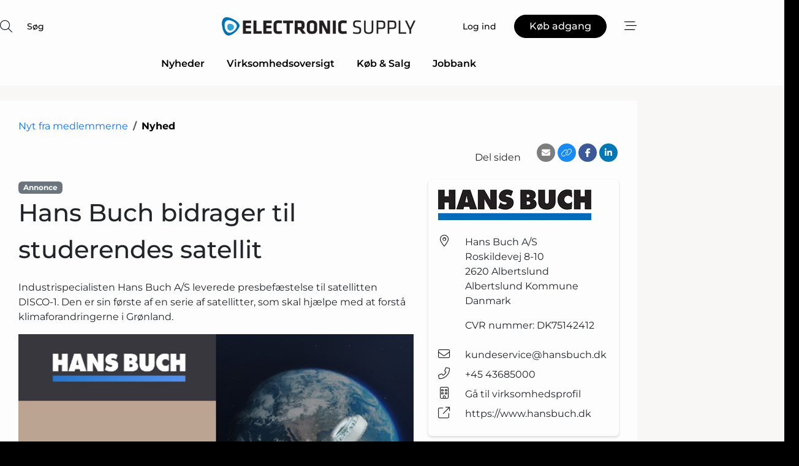

--- FILE ---
content_type: text/html; charset=utf-8
request_url: https://www.google.com/recaptcha/api2/anchor?ar=1&k=6LcSaggTAAAAAKzHW7qtPPlDXwvbQ8IfoSBQ0tQj&co=aHR0cHM6Ly93d3cuZWxlY3Ryb25pYy1zdXBwbHkuZGs6NDQz&hl=da&v=PoyoqOPhxBO7pBk68S4YbpHZ&size=normal&anchor-ms=20000&execute-ms=30000&cb=r1uft334qtmj
body_size: 49510
content:
<!DOCTYPE HTML><html dir="ltr" lang="da"><head><meta http-equiv="Content-Type" content="text/html; charset=UTF-8">
<meta http-equiv="X-UA-Compatible" content="IE=edge">
<title>reCAPTCHA</title>
<style type="text/css">
/* cyrillic-ext */
@font-face {
  font-family: 'Roboto';
  font-style: normal;
  font-weight: 400;
  font-stretch: 100%;
  src: url(//fonts.gstatic.com/s/roboto/v48/KFO7CnqEu92Fr1ME7kSn66aGLdTylUAMa3GUBHMdazTgWw.woff2) format('woff2');
  unicode-range: U+0460-052F, U+1C80-1C8A, U+20B4, U+2DE0-2DFF, U+A640-A69F, U+FE2E-FE2F;
}
/* cyrillic */
@font-face {
  font-family: 'Roboto';
  font-style: normal;
  font-weight: 400;
  font-stretch: 100%;
  src: url(//fonts.gstatic.com/s/roboto/v48/KFO7CnqEu92Fr1ME7kSn66aGLdTylUAMa3iUBHMdazTgWw.woff2) format('woff2');
  unicode-range: U+0301, U+0400-045F, U+0490-0491, U+04B0-04B1, U+2116;
}
/* greek-ext */
@font-face {
  font-family: 'Roboto';
  font-style: normal;
  font-weight: 400;
  font-stretch: 100%;
  src: url(//fonts.gstatic.com/s/roboto/v48/KFO7CnqEu92Fr1ME7kSn66aGLdTylUAMa3CUBHMdazTgWw.woff2) format('woff2');
  unicode-range: U+1F00-1FFF;
}
/* greek */
@font-face {
  font-family: 'Roboto';
  font-style: normal;
  font-weight: 400;
  font-stretch: 100%;
  src: url(//fonts.gstatic.com/s/roboto/v48/KFO7CnqEu92Fr1ME7kSn66aGLdTylUAMa3-UBHMdazTgWw.woff2) format('woff2');
  unicode-range: U+0370-0377, U+037A-037F, U+0384-038A, U+038C, U+038E-03A1, U+03A3-03FF;
}
/* math */
@font-face {
  font-family: 'Roboto';
  font-style: normal;
  font-weight: 400;
  font-stretch: 100%;
  src: url(//fonts.gstatic.com/s/roboto/v48/KFO7CnqEu92Fr1ME7kSn66aGLdTylUAMawCUBHMdazTgWw.woff2) format('woff2');
  unicode-range: U+0302-0303, U+0305, U+0307-0308, U+0310, U+0312, U+0315, U+031A, U+0326-0327, U+032C, U+032F-0330, U+0332-0333, U+0338, U+033A, U+0346, U+034D, U+0391-03A1, U+03A3-03A9, U+03B1-03C9, U+03D1, U+03D5-03D6, U+03F0-03F1, U+03F4-03F5, U+2016-2017, U+2034-2038, U+203C, U+2040, U+2043, U+2047, U+2050, U+2057, U+205F, U+2070-2071, U+2074-208E, U+2090-209C, U+20D0-20DC, U+20E1, U+20E5-20EF, U+2100-2112, U+2114-2115, U+2117-2121, U+2123-214F, U+2190, U+2192, U+2194-21AE, U+21B0-21E5, U+21F1-21F2, U+21F4-2211, U+2213-2214, U+2216-22FF, U+2308-230B, U+2310, U+2319, U+231C-2321, U+2336-237A, U+237C, U+2395, U+239B-23B7, U+23D0, U+23DC-23E1, U+2474-2475, U+25AF, U+25B3, U+25B7, U+25BD, U+25C1, U+25CA, U+25CC, U+25FB, U+266D-266F, U+27C0-27FF, U+2900-2AFF, U+2B0E-2B11, U+2B30-2B4C, U+2BFE, U+3030, U+FF5B, U+FF5D, U+1D400-1D7FF, U+1EE00-1EEFF;
}
/* symbols */
@font-face {
  font-family: 'Roboto';
  font-style: normal;
  font-weight: 400;
  font-stretch: 100%;
  src: url(//fonts.gstatic.com/s/roboto/v48/KFO7CnqEu92Fr1ME7kSn66aGLdTylUAMaxKUBHMdazTgWw.woff2) format('woff2');
  unicode-range: U+0001-000C, U+000E-001F, U+007F-009F, U+20DD-20E0, U+20E2-20E4, U+2150-218F, U+2190, U+2192, U+2194-2199, U+21AF, U+21E6-21F0, U+21F3, U+2218-2219, U+2299, U+22C4-22C6, U+2300-243F, U+2440-244A, U+2460-24FF, U+25A0-27BF, U+2800-28FF, U+2921-2922, U+2981, U+29BF, U+29EB, U+2B00-2BFF, U+4DC0-4DFF, U+FFF9-FFFB, U+10140-1018E, U+10190-1019C, U+101A0, U+101D0-101FD, U+102E0-102FB, U+10E60-10E7E, U+1D2C0-1D2D3, U+1D2E0-1D37F, U+1F000-1F0FF, U+1F100-1F1AD, U+1F1E6-1F1FF, U+1F30D-1F30F, U+1F315, U+1F31C, U+1F31E, U+1F320-1F32C, U+1F336, U+1F378, U+1F37D, U+1F382, U+1F393-1F39F, U+1F3A7-1F3A8, U+1F3AC-1F3AF, U+1F3C2, U+1F3C4-1F3C6, U+1F3CA-1F3CE, U+1F3D4-1F3E0, U+1F3ED, U+1F3F1-1F3F3, U+1F3F5-1F3F7, U+1F408, U+1F415, U+1F41F, U+1F426, U+1F43F, U+1F441-1F442, U+1F444, U+1F446-1F449, U+1F44C-1F44E, U+1F453, U+1F46A, U+1F47D, U+1F4A3, U+1F4B0, U+1F4B3, U+1F4B9, U+1F4BB, U+1F4BF, U+1F4C8-1F4CB, U+1F4D6, U+1F4DA, U+1F4DF, U+1F4E3-1F4E6, U+1F4EA-1F4ED, U+1F4F7, U+1F4F9-1F4FB, U+1F4FD-1F4FE, U+1F503, U+1F507-1F50B, U+1F50D, U+1F512-1F513, U+1F53E-1F54A, U+1F54F-1F5FA, U+1F610, U+1F650-1F67F, U+1F687, U+1F68D, U+1F691, U+1F694, U+1F698, U+1F6AD, U+1F6B2, U+1F6B9-1F6BA, U+1F6BC, U+1F6C6-1F6CF, U+1F6D3-1F6D7, U+1F6E0-1F6EA, U+1F6F0-1F6F3, U+1F6F7-1F6FC, U+1F700-1F7FF, U+1F800-1F80B, U+1F810-1F847, U+1F850-1F859, U+1F860-1F887, U+1F890-1F8AD, U+1F8B0-1F8BB, U+1F8C0-1F8C1, U+1F900-1F90B, U+1F93B, U+1F946, U+1F984, U+1F996, U+1F9E9, U+1FA00-1FA6F, U+1FA70-1FA7C, U+1FA80-1FA89, U+1FA8F-1FAC6, U+1FACE-1FADC, U+1FADF-1FAE9, U+1FAF0-1FAF8, U+1FB00-1FBFF;
}
/* vietnamese */
@font-face {
  font-family: 'Roboto';
  font-style: normal;
  font-weight: 400;
  font-stretch: 100%;
  src: url(//fonts.gstatic.com/s/roboto/v48/KFO7CnqEu92Fr1ME7kSn66aGLdTylUAMa3OUBHMdazTgWw.woff2) format('woff2');
  unicode-range: U+0102-0103, U+0110-0111, U+0128-0129, U+0168-0169, U+01A0-01A1, U+01AF-01B0, U+0300-0301, U+0303-0304, U+0308-0309, U+0323, U+0329, U+1EA0-1EF9, U+20AB;
}
/* latin-ext */
@font-face {
  font-family: 'Roboto';
  font-style: normal;
  font-weight: 400;
  font-stretch: 100%;
  src: url(//fonts.gstatic.com/s/roboto/v48/KFO7CnqEu92Fr1ME7kSn66aGLdTylUAMa3KUBHMdazTgWw.woff2) format('woff2');
  unicode-range: U+0100-02BA, U+02BD-02C5, U+02C7-02CC, U+02CE-02D7, U+02DD-02FF, U+0304, U+0308, U+0329, U+1D00-1DBF, U+1E00-1E9F, U+1EF2-1EFF, U+2020, U+20A0-20AB, U+20AD-20C0, U+2113, U+2C60-2C7F, U+A720-A7FF;
}
/* latin */
@font-face {
  font-family: 'Roboto';
  font-style: normal;
  font-weight: 400;
  font-stretch: 100%;
  src: url(//fonts.gstatic.com/s/roboto/v48/KFO7CnqEu92Fr1ME7kSn66aGLdTylUAMa3yUBHMdazQ.woff2) format('woff2');
  unicode-range: U+0000-00FF, U+0131, U+0152-0153, U+02BB-02BC, U+02C6, U+02DA, U+02DC, U+0304, U+0308, U+0329, U+2000-206F, U+20AC, U+2122, U+2191, U+2193, U+2212, U+2215, U+FEFF, U+FFFD;
}
/* cyrillic-ext */
@font-face {
  font-family: 'Roboto';
  font-style: normal;
  font-weight: 500;
  font-stretch: 100%;
  src: url(//fonts.gstatic.com/s/roboto/v48/KFO7CnqEu92Fr1ME7kSn66aGLdTylUAMa3GUBHMdazTgWw.woff2) format('woff2');
  unicode-range: U+0460-052F, U+1C80-1C8A, U+20B4, U+2DE0-2DFF, U+A640-A69F, U+FE2E-FE2F;
}
/* cyrillic */
@font-face {
  font-family: 'Roboto';
  font-style: normal;
  font-weight: 500;
  font-stretch: 100%;
  src: url(//fonts.gstatic.com/s/roboto/v48/KFO7CnqEu92Fr1ME7kSn66aGLdTylUAMa3iUBHMdazTgWw.woff2) format('woff2');
  unicode-range: U+0301, U+0400-045F, U+0490-0491, U+04B0-04B1, U+2116;
}
/* greek-ext */
@font-face {
  font-family: 'Roboto';
  font-style: normal;
  font-weight: 500;
  font-stretch: 100%;
  src: url(//fonts.gstatic.com/s/roboto/v48/KFO7CnqEu92Fr1ME7kSn66aGLdTylUAMa3CUBHMdazTgWw.woff2) format('woff2');
  unicode-range: U+1F00-1FFF;
}
/* greek */
@font-face {
  font-family: 'Roboto';
  font-style: normal;
  font-weight: 500;
  font-stretch: 100%;
  src: url(//fonts.gstatic.com/s/roboto/v48/KFO7CnqEu92Fr1ME7kSn66aGLdTylUAMa3-UBHMdazTgWw.woff2) format('woff2');
  unicode-range: U+0370-0377, U+037A-037F, U+0384-038A, U+038C, U+038E-03A1, U+03A3-03FF;
}
/* math */
@font-face {
  font-family: 'Roboto';
  font-style: normal;
  font-weight: 500;
  font-stretch: 100%;
  src: url(//fonts.gstatic.com/s/roboto/v48/KFO7CnqEu92Fr1ME7kSn66aGLdTylUAMawCUBHMdazTgWw.woff2) format('woff2');
  unicode-range: U+0302-0303, U+0305, U+0307-0308, U+0310, U+0312, U+0315, U+031A, U+0326-0327, U+032C, U+032F-0330, U+0332-0333, U+0338, U+033A, U+0346, U+034D, U+0391-03A1, U+03A3-03A9, U+03B1-03C9, U+03D1, U+03D5-03D6, U+03F0-03F1, U+03F4-03F5, U+2016-2017, U+2034-2038, U+203C, U+2040, U+2043, U+2047, U+2050, U+2057, U+205F, U+2070-2071, U+2074-208E, U+2090-209C, U+20D0-20DC, U+20E1, U+20E5-20EF, U+2100-2112, U+2114-2115, U+2117-2121, U+2123-214F, U+2190, U+2192, U+2194-21AE, U+21B0-21E5, U+21F1-21F2, U+21F4-2211, U+2213-2214, U+2216-22FF, U+2308-230B, U+2310, U+2319, U+231C-2321, U+2336-237A, U+237C, U+2395, U+239B-23B7, U+23D0, U+23DC-23E1, U+2474-2475, U+25AF, U+25B3, U+25B7, U+25BD, U+25C1, U+25CA, U+25CC, U+25FB, U+266D-266F, U+27C0-27FF, U+2900-2AFF, U+2B0E-2B11, U+2B30-2B4C, U+2BFE, U+3030, U+FF5B, U+FF5D, U+1D400-1D7FF, U+1EE00-1EEFF;
}
/* symbols */
@font-face {
  font-family: 'Roboto';
  font-style: normal;
  font-weight: 500;
  font-stretch: 100%;
  src: url(//fonts.gstatic.com/s/roboto/v48/KFO7CnqEu92Fr1ME7kSn66aGLdTylUAMaxKUBHMdazTgWw.woff2) format('woff2');
  unicode-range: U+0001-000C, U+000E-001F, U+007F-009F, U+20DD-20E0, U+20E2-20E4, U+2150-218F, U+2190, U+2192, U+2194-2199, U+21AF, U+21E6-21F0, U+21F3, U+2218-2219, U+2299, U+22C4-22C6, U+2300-243F, U+2440-244A, U+2460-24FF, U+25A0-27BF, U+2800-28FF, U+2921-2922, U+2981, U+29BF, U+29EB, U+2B00-2BFF, U+4DC0-4DFF, U+FFF9-FFFB, U+10140-1018E, U+10190-1019C, U+101A0, U+101D0-101FD, U+102E0-102FB, U+10E60-10E7E, U+1D2C0-1D2D3, U+1D2E0-1D37F, U+1F000-1F0FF, U+1F100-1F1AD, U+1F1E6-1F1FF, U+1F30D-1F30F, U+1F315, U+1F31C, U+1F31E, U+1F320-1F32C, U+1F336, U+1F378, U+1F37D, U+1F382, U+1F393-1F39F, U+1F3A7-1F3A8, U+1F3AC-1F3AF, U+1F3C2, U+1F3C4-1F3C6, U+1F3CA-1F3CE, U+1F3D4-1F3E0, U+1F3ED, U+1F3F1-1F3F3, U+1F3F5-1F3F7, U+1F408, U+1F415, U+1F41F, U+1F426, U+1F43F, U+1F441-1F442, U+1F444, U+1F446-1F449, U+1F44C-1F44E, U+1F453, U+1F46A, U+1F47D, U+1F4A3, U+1F4B0, U+1F4B3, U+1F4B9, U+1F4BB, U+1F4BF, U+1F4C8-1F4CB, U+1F4D6, U+1F4DA, U+1F4DF, U+1F4E3-1F4E6, U+1F4EA-1F4ED, U+1F4F7, U+1F4F9-1F4FB, U+1F4FD-1F4FE, U+1F503, U+1F507-1F50B, U+1F50D, U+1F512-1F513, U+1F53E-1F54A, U+1F54F-1F5FA, U+1F610, U+1F650-1F67F, U+1F687, U+1F68D, U+1F691, U+1F694, U+1F698, U+1F6AD, U+1F6B2, U+1F6B9-1F6BA, U+1F6BC, U+1F6C6-1F6CF, U+1F6D3-1F6D7, U+1F6E0-1F6EA, U+1F6F0-1F6F3, U+1F6F7-1F6FC, U+1F700-1F7FF, U+1F800-1F80B, U+1F810-1F847, U+1F850-1F859, U+1F860-1F887, U+1F890-1F8AD, U+1F8B0-1F8BB, U+1F8C0-1F8C1, U+1F900-1F90B, U+1F93B, U+1F946, U+1F984, U+1F996, U+1F9E9, U+1FA00-1FA6F, U+1FA70-1FA7C, U+1FA80-1FA89, U+1FA8F-1FAC6, U+1FACE-1FADC, U+1FADF-1FAE9, U+1FAF0-1FAF8, U+1FB00-1FBFF;
}
/* vietnamese */
@font-face {
  font-family: 'Roboto';
  font-style: normal;
  font-weight: 500;
  font-stretch: 100%;
  src: url(//fonts.gstatic.com/s/roboto/v48/KFO7CnqEu92Fr1ME7kSn66aGLdTylUAMa3OUBHMdazTgWw.woff2) format('woff2');
  unicode-range: U+0102-0103, U+0110-0111, U+0128-0129, U+0168-0169, U+01A0-01A1, U+01AF-01B0, U+0300-0301, U+0303-0304, U+0308-0309, U+0323, U+0329, U+1EA0-1EF9, U+20AB;
}
/* latin-ext */
@font-face {
  font-family: 'Roboto';
  font-style: normal;
  font-weight: 500;
  font-stretch: 100%;
  src: url(//fonts.gstatic.com/s/roboto/v48/KFO7CnqEu92Fr1ME7kSn66aGLdTylUAMa3KUBHMdazTgWw.woff2) format('woff2');
  unicode-range: U+0100-02BA, U+02BD-02C5, U+02C7-02CC, U+02CE-02D7, U+02DD-02FF, U+0304, U+0308, U+0329, U+1D00-1DBF, U+1E00-1E9F, U+1EF2-1EFF, U+2020, U+20A0-20AB, U+20AD-20C0, U+2113, U+2C60-2C7F, U+A720-A7FF;
}
/* latin */
@font-face {
  font-family: 'Roboto';
  font-style: normal;
  font-weight: 500;
  font-stretch: 100%;
  src: url(//fonts.gstatic.com/s/roboto/v48/KFO7CnqEu92Fr1ME7kSn66aGLdTylUAMa3yUBHMdazQ.woff2) format('woff2');
  unicode-range: U+0000-00FF, U+0131, U+0152-0153, U+02BB-02BC, U+02C6, U+02DA, U+02DC, U+0304, U+0308, U+0329, U+2000-206F, U+20AC, U+2122, U+2191, U+2193, U+2212, U+2215, U+FEFF, U+FFFD;
}
/* cyrillic-ext */
@font-face {
  font-family: 'Roboto';
  font-style: normal;
  font-weight: 900;
  font-stretch: 100%;
  src: url(//fonts.gstatic.com/s/roboto/v48/KFO7CnqEu92Fr1ME7kSn66aGLdTylUAMa3GUBHMdazTgWw.woff2) format('woff2');
  unicode-range: U+0460-052F, U+1C80-1C8A, U+20B4, U+2DE0-2DFF, U+A640-A69F, U+FE2E-FE2F;
}
/* cyrillic */
@font-face {
  font-family: 'Roboto';
  font-style: normal;
  font-weight: 900;
  font-stretch: 100%;
  src: url(//fonts.gstatic.com/s/roboto/v48/KFO7CnqEu92Fr1ME7kSn66aGLdTylUAMa3iUBHMdazTgWw.woff2) format('woff2');
  unicode-range: U+0301, U+0400-045F, U+0490-0491, U+04B0-04B1, U+2116;
}
/* greek-ext */
@font-face {
  font-family: 'Roboto';
  font-style: normal;
  font-weight: 900;
  font-stretch: 100%;
  src: url(//fonts.gstatic.com/s/roboto/v48/KFO7CnqEu92Fr1ME7kSn66aGLdTylUAMa3CUBHMdazTgWw.woff2) format('woff2');
  unicode-range: U+1F00-1FFF;
}
/* greek */
@font-face {
  font-family: 'Roboto';
  font-style: normal;
  font-weight: 900;
  font-stretch: 100%;
  src: url(//fonts.gstatic.com/s/roboto/v48/KFO7CnqEu92Fr1ME7kSn66aGLdTylUAMa3-UBHMdazTgWw.woff2) format('woff2');
  unicode-range: U+0370-0377, U+037A-037F, U+0384-038A, U+038C, U+038E-03A1, U+03A3-03FF;
}
/* math */
@font-face {
  font-family: 'Roboto';
  font-style: normal;
  font-weight: 900;
  font-stretch: 100%;
  src: url(//fonts.gstatic.com/s/roboto/v48/KFO7CnqEu92Fr1ME7kSn66aGLdTylUAMawCUBHMdazTgWw.woff2) format('woff2');
  unicode-range: U+0302-0303, U+0305, U+0307-0308, U+0310, U+0312, U+0315, U+031A, U+0326-0327, U+032C, U+032F-0330, U+0332-0333, U+0338, U+033A, U+0346, U+034D, U+0391-03A1, U+03A3-03A9, U+03B1-03C9, U+03D1, U+03D5-03D6, U+03F0-03F1, U+03F4-03F5, U+2016-2017, U+2034-2038, U+203C, U+2040, U+2043, U+2047, U+2050, U+2057, U+205F, U+2070-2071, U+2074-208E, U+2090-209C, U+20D0-20DC, U+20E1, U+20E5-20EF, U+2100-2112, U+2114-2115, U+2117-2121, U+2123-214F, U+2190, U+2192, U+2194-21AE, U+21B0-21E5, U+21F1-21F2, U+21F4-2211, U+2213-2214, U+2216-22FF, U+2308-230B, U+2310, U+2319, U+231C-2321, U+2336-237A, U+237C, U+2395, U+239B-23B7, U+23D0, U+23DC-23E1, U+2474-2475, U+25AF, U+25B3, U+25B7, U+25BD, U+25C1, U+25CA, U+25CC, U+25FB, U+266D-266F, U+27C0-27FF, U+2900-2AFF, U+2B0E-2B11, U+2B30-2B4C, U+2BFE, U+3030, U+FF5B, U+FF5D, U+1D400-1D7FF, U+1EE00-1EEFF;
}
/* symbols */
@font-face {
  font-family: 'Roboto';
  font-style: normal;
  font-weight: 900;
  font-stretch: 100%;
  src: url(//fonts.gstatic.com/s/roboto/v48/KFO7CnqEu92Fr1ME7kSn66aGLdTylUAMaxKUBHMdazTgWw.woff2) format('woff2');
  unicode-range: U+0001-000C, U+000E-001F, U+007F-009F, U+20DD-20E0, U+20E2-20E4, U+2150-218F, U+2190, U+2192, U+2194-2199, U+21AF, U+21E6-21F0, U+21F3, U+2218-2219, U+2299, U+22C4-22C6, U+2300-243F, U+2440-244A, U+2460-24FF, U+25A0-27BF, U+2800-28FF, U+2921-2922, U+2981, U+29BF, U+29EB, U+2B00-2BFF, U+4DC0-4DFF, U+FFF9-FFFB, U+10140-1018E, U+10190-1019C, U+101A0, U+101D0-101FD, U+102E0-102FB, U+10E60-10E7E, U+1D2C0-1D2D3, U+1D2E0-1D37F, U+1F000-1F0FF, U+1F100-1F1AD, U+1F1E6-1F1FF, U+1F30D-1F30F, U+1F315, U+1F31C, U+1F31E, U+1F320-1F32C, U+1F336, U+1F378, U+1F37D, U+1F382, U+1F393-1F39F, U+1F3A7-1F3A8, U+1F3AC-1F3AF, U+1F3C2, U+1F3C4-1F3C6, U+1F3CA-1F3CE, U+1F3D4-1F3E0, U+1F3ED, U+1F3F1-1F3F3, U+1F3F5-1F3F7, U+1F408, U+1F415, U+1F41F, U+1F426, U+1F43F, U+1F441-1F442, U+1F444, U+1F446-1F449, U+1F44C-1F44E, U+1F453, U+1F46A, U+1F47D, U+1F4A3, U+1F4B0, U+1F4B3, U+1F4B9, U+1F4BB, U+1F4BF, U+1F4C8-1F4CB, U+1F4D6, U+1F4DA, U+1F4DF, U+1F4E3-1F4E6, U+1F4EA-1F4ED, U+1F4F7, U+1F4F9-1F4FB, U+1F4FD-1F4FE, U+1F503, U+1F507-1F50B, U+1F50D, U+1F512-1F513, U+1F53E-1F54A, U+1F54F-1F5FA, U+1F610, U+1F650-1F67F, U+1F687, U+1F68D, U+1F691, U+1F694, U+1F698, U+1F6AD, U+1F6B2, U+1F6B9-1F6BA, U+1F6BC, U+1F6C6-1F6CF, U+1F6D3-1F6D7, U+1F6E0-1F6EA, U+1F6F0-1F6F3, U+1F6F7-1F6FC, U+1F700-1F7FF, U+1F800-1F80B, U+1F810-1F847, U+1F850-1F859, U+1F860-1F887, U+1F890-1F8AD, U+1F8B0-1F8BB, U+1F8C0-1F8C1, U+1F900-1F90B, U+1F93B, U+1F946, U+1F984, U+1F996, U+1F9E9, U+1FA00-1FA6F, U+1FA70-1FA7C, U+1FA80-1FA89, U+1FA8F-1FAC6, U+1FACE-1FADC, U+1FADF-1FAE9, U+1FAF0-1FAF8, U+1FB00-1FBFF;
}
/* vietnamese */
@font-face {
  font-family: 'Roboto';
  font-style: normal;
  font-weight: 900;
  font-stretch: 100%;
  src: url(//fonts.gstatic.com/s/roboto/v48/KFO7CnqEu92Fr1ME7kSn66aGLdTylUAMa3OUBHMdazTgWw.woff2) format('woff2');
  unicode-range: U+0102-0103, U+0110-0111, U+0128-0129, U+0168-0169, U+01A0-01A1, U+01AF-01B0, U+0300-0301, U+0303-0304, U+0308-0309, U+0323, U+0329, U+1EA0-1EF9, U+20AB;
}
/* latin-ext */
@font-face {
  font-family: 'Roboto';
  font-style: normal;
  font-weight: 900;
  font-stretch: 100%;
  src: url(//fonts.gstatic.com/s/roboto/v48/KFO7CnqEu92Fr1ME7kSn66aGLdTylUAMa3KUBHMdazTgWw.woff2) format('woff2');
  unicode-range: U+0100-02BA, U+02BD-02C5, U+02C7-02CC, U+02CE-02D7, U+02DD-02FF, U+0304, U+0308, U+0329, U+1D00-1DBF, U+1E00-1E9F, U+1EF2-1EFF, U+2020, U+20A0-20AB, U+20AD-20C0, U+2113, U+2C60-2C7F, U+A720-A7FF;
}
/* latin */
@font-face {
  font-family: 'Roboto';
  font-style: normal;
  font-weight: 900;
  font-stretch: 100%;
  src: url(//fonts.gstatic.com/s/roboto/v48/KFO7CnqEu92Fr1ME7kSn66aGLdTylUAMa3yUBHMdazQ.woff2) format('woff2');
  unicode-range: U+0000-00FF, U+0131, U+0152-0153, U+02BB-02BC, U+02C6, U+02DA, U+02DC, U+0304, U+0308, U+0329, U+2000-206F, U+20AC, U+2122, U+2191, U+2193, U+2212, U+2215, U+FEFF, U+FFFD;
}

</style>
<link rel="stylesheet" type="text/css" href="https://www.gstatic.com/recaptcha/releases/PoyoqOPhxBO7pBk68S4YbpHZ/styles__ltr.css">
<script nonce="oE900owg7ZPerQkEyDNtoA" type="text/javascript">window['__recaptcha_api'] = 'https://www.google.com/recaptcha/api2/';</script>
<script type="text/javascript" src="https://www.gstatic.com/recaptcha/releases/PoyoqOPhxBO7pBk68S4YbpHZ/recaptcha__da.js" nonce="oE900owg7ZPerQkEyDNtoA">
      
    </script></head>
<body><div id="rc-anchor-alert" class="rc-anchor-alert"></div>
<input type="hidden" id="recaptcha-token" value="[base64]">
<script type="text/javascript" nonce="oE900owg7ZPerQkEyDNtoA">
      recaptcha.anchor.Main.init("[\x22ainput\x22,[\x22bgdata\x22,\x22\x22,\[base64]/[base64]/[base64]/ZyhXLGgpOnEoW04sMjEsbF0sVywwKSxoKSxmYWxzZSxmYWxzZSl9Y2F0Y2goayl7RygzNTgsVyk/[base64]/[base64]/[base64]/[base64]/[base64]/[base64]/[base64]/bmV3IEJbT10oRFswXSk6dz09Mj9uZXcgQltPXShEWzBdLERbMV0pOnc9PTM/bmV3IEJbT10oRFswXSxEWzFdLERbMl0pOnc9PTQ/[base64]/[base64]/[base64]/[base64]/[base64]\\u003d\x22,\[base64]\x22,\x22woHChVjDt8Kqf0/CusO4RR/DhsOYVAs4wqBVwrsuwqDCqEvDucOdw6ssdsO2B8ONPsKsQsOtTMO/[base64]/Cp8Oyw7nDvcOpW3JKwrE7wq/DoEzCksKowp3DqAVUGGXDvMOoTlkdCsKkZRoewr3DjyHCn8KjPmvCr8OfAcOJw5zCrcOxw5fDncKywrXClER5wo8/L8KXw4wFwrlZwoLCognDgcO0bi7CpcOfa37DpcOKbXJHDsOIR8KIwp/CvMOlw7nDi14cJFDDscKswrdewovDlnvCk8Kuw6PDtMOZwrM4w7DDisKKSR/DlxhQLRXDuiJ5w65BNlzDlyvCrcKTdSHDtMKMwooHIR1jG8OYEcKtw43DmcKswr3CpkUwclLCgMOcH8KfwoZpX2LCjcKlwp/DoxEJSgjDrMO8SMKdwp7CtS9ewrtzwrrCoMOhU8Oyw5/CiWXClyEPw4PDlgxDwrfDocKvwrXCq8KOWsOVwpTClFTCo2/CgXF0w6DDkGrCvcKwNmYMesOUw4DDlh1jJRHDqsOwDMKUwofDmTTDsMObNcOED19xVcOXb8OEfCcSUMOMIsKpwp/CmMKMwoHDoxRIw4Nzw7/DgsOYJsKPW8K7KcOeF8OfacKrw73DsXPCkmPDm1p+KcKzw5LCg8O2wq7Dn8KgcsO/wrfDp0MfAirClhzDhQNHOcK2w4bDuRPDuWY8LcORwrtvwptSQinCikUpQ8KuwrnCm8Ouw79+a8KRP8KMw6x0woobwrHDgsK5wrkdTH3ClcK4wpsCwp0CO8OpQMKhw5/Dhw87Y8OKF8Kyw7zDu8OfVC9lw7fDnQzDmzvCjQNdIFMsGzLDn8O6OTATwoXCiGnCm2jCicKSwprDmcKnWS/CnDPCmiNhRl/[base64]/Cs8OHwpsHSMOxeFZwD8KyfMKnGht1BhTCtXLDg8O6w7HCmhd+wqwdWHgQw6YvwpVWw77DmjvCu39/w7E4HnHChcKfw63CjsO/HkVQXsKfWGYSwrFeX8OAcsObRsKKwooqw5jDm8KLw75cw6FpQ8KDw5fCilDDhjpNw5fCoMOgHcKZwql0P0zDkRvCisKIA8OGEMKPBzfCi2IBPcKIw4/ClMKzwphlw6PCuMKGJcOePEhVMsKWIxxdFVXCt8Knw7YSwqTDqADDv8KpQsKqw5EFXsK/w5LCpsKkahHDjk3CgcK0R8Ofw4/CsQLDsh0gRMOBH8Kjwq/DnW/DscKxwr/CjMKzw54wCDDCs8OHH280ccKcwpI4w5AQwoTClW9uwpQKwojCuyEXS3E1XHbDhMOxIsKzJR5Qw6ZkYsKWw5QCeMOzwosVw4bCkH9ZQcOZDXZ0ZcOgKjTDllLCncK4NRfDhhh5wqgUa29Cw5nCkFLCqWxXTGsswqHCjAZKw68hwoR/w7M8K8Kzw6PDtnzDg8ORw5/DjMOEw55OKMOawrYmw7YYwoAfZcOdIMOyw4LDvMKzw63Cmn3CocOmw63DrMK9w6dEQWgSwoXCgkvDkMKKZ3pif8OWbglGw4bDjcOsw77DsCZCwrgaw69ywpTDhMKGHGgJw7/DjsOue8OMw5VmBD3CuMOLKi5Aw45CEcOswqbDuxXDkWnDgMOlQhDDgMO0wrTDssOCTTHCocOww5BbRGzCqsOjw4lQwr7CkAh+QGHDmSPCvsOTViXCicKAHVhUPMOTD8KJI8ObwocNwq/Cuy5We8KTFcK2XMKOJcOlBhrCrmzDuU3DosKhJsOYG8KZw6BtUsKob8OrwpQvwpgeJ0wJfMOvci/Co8KSwpHDiMK2w4jCkMOFN8KmbMOkTcOjEsOkwrVwwp3CvDnCtkpXb1nCv8KgWW3Dnio8YGrDpH8lwqA2MsKNe2LCgQZGwpEnwojCujfDnMONw51Qw48Cw7IpUjLDnMOowo1rSm5lwrLCly/[base64]/[base64]/wqdjNcOiACZGJMKFW1Fdwq4lwpTDlHRzcUTDrTvDocKtMsOxwrnChD5MScObwo9oRsKQCx/[base64]/[base64]/CocKaDcKPw5kqw5TDtcOWw5JdJcO9F8OAw5nCqSdCXBnDjgLCh3TDg8KzdcOwMwd9w4MzDm/Cq8KdH8KRw6hvwoEEw6sGwp7CjcKNw5TDnEMWO1PDsMOgwqrDi8OKwr3CrghRwopbw7XCqn/Cn8OxZcKxwoHDr8KrR8OyfXouA8OVwpHCjRXDqsOvG8KHw7lGw5QNw6PDnsO/w6XDnFDCtMKHHsK5wp7DlcKIPsK/w6U3w6EWwrBrGMK1wphtwpw2cHzDvUfDt8O8XMOdw77DjFDCpxVXfGrCvMOJw7bDocOIw6zCnsOXwo3DozrCh2gawo9Tw5PDlsKzwrrDnsKKwoTCkxXDj8OCLw5WVi5Cw4rDmjHDgsKUSMO6IsOHw7zCnsOPNsKCw4nCvXDDrsOBR8OGFjnDnHMywotwwp1/Z8OMwoLCsxU4w5B0SgMowrzDiTHDs8KMB8Olw6bDiHkIejrCnj52bU/Cv1pxw6A8QcOqwoFLVMKywroVwpU+O8K2L8O1w7nDtMKnwo8PPF/DiEbCs0kiQUAZw50LwqzCg8OLw6MvQcOCw5LClC3CmDXDhHXCtsK2w4VOwofDnMOnRcOAasKZwpwOwowXCh3Di8Opwp/[base64]/Di0lyYsOEw5bDk8KRwrLDpwnDrMO3w77DulnCqyhDw6Ftw55Lwq12w5bDjcKnwozDu8OswpU/GxoGE1LChMOLwrsNWcKrT3oKw74iwqPDssK2wq0Dw5RHwq/Ci8O/w5rCocOWw4srInzDpUzCriw3w4pawrhjw47DtlU0wqleecKJe8OlwojDqyF4WMKVHsOqwqlgw4RNw6kew77CugMBwrdKCTlGCsK0ZMOSwrDDiH0Ue8O5OWlQCE97Kjdnw47CpcKBw7d/w49pSy43ZcKdw6N3w5sMwpvCtSl+w7DDuDwnw73CqQgRWC0qXSxMTgJxw641UsKRQcKWCg/DgVTCkcKTw6gJTzPDuk9rwq3Du8KswpnDssKvwoXDtsOJw5c9w7DCo2vCrMKoUsOOwopiw5J5w4tRAMOFaRPDog5Sw6bCq8OeZ3bCiTxiwpIhFsKkw6vDrWvCjcK4bhjDhsK9XnLDrsOgPU/CpSbDv34KRsKgw4Yqw4PDoCDCt8K1wojDtsKsZcObwrlKwqXDqcOGwrZ2w6DCtsKBQsOqw6QSUcOCbiB7wqDCqMKdwqN3MXDDikLCjSw2JxFew6DDhsOAw4XCjcOvXsKfw53CiRIgKsO/wq4gwqHDncOoLh7DvcK6w47Cp3Yfw7HCnmNKwq0DHcKmw6AfJMOAa8KUKcOaMcOKw4DDkyjCs8OrWVgRPgHDhsOMUcOTSnogHhwnw6RpwoVIWcOow4cZSRt6PMOWH8O7w7LDvnbCg8OSwqfCkCXDkB/Dn8K6JMOewowcWsKtU8KSUR7CmsO0woXCuGVxwrrCk8KlVwrCo8KIwoLCtCHDpsKHQ0AZw5ZFDsOtwqo7w73DsB7DoTASW8O8wp9nF8KvYAzCjDJSwq3ChcO9I8KRwoPCpkjDm8OXMSvDjh3Dr8KkCcOEV8K6wp/Di8KlfMOywqnCjMO0w4jCoRrDrsK0Dk9ff0PCqVJxwpFjwqAQw4bCvX9JCsKkecO9IMOzwoV0ZMOowr/Cv8KiKR7Dv8KTwroCe8OFWBVYwp45EsKBbRccdEorw6YqXjpKFMOKSMOzQcO8wo3DvsKow6Now5tqesOuwrA5V1cdwoHDs0wEB8OVZUUAwp7DssKXw65Dw6fCmMKwUsOhw7HDgjDCqsK6D8O3w5jClx/CpRbDnMODw7cFw5PDgl/[base64]/Cp1jCjsKna8OwwrXCrSp/[base64]/ChsKBLMK+AxIbw4zDoWDCnSjCncO8w6fCszAycsOywpZUCsK5R1DCowvDtcOcwq5Hwo/CtSvCrMKAGUUNw7jDlcO+P8OMH8K9woPDpkPCvTERDFrCncOrwpLDhcKEJC/DmcO7wp3ChVR+fDbCg8K6R8OjAWnDm8KJMcOlNwLDkcOpWMKcUSjDhMK4AsOfw5kGw4hzwrXCh8OtKcK6w74Cw5hRLX/CsMOBM8Kww6rCk8KFwqZNw5HDksK9d25Kwq7DpcOww5xbw5/Cp8KFw70zwrbCh3vDuiBMNTxdw58Dw6/[base64]/CiWLDnkAJSBHDkcO6JsK0OWdbw5nDgmQSVHvCuMKbwpM6QcOzdyAkOlpowpZ/[base64]/CuS3DuMK4wo3DvmVDZ1QDwpcMwoEKw7/CoRzDgcKywqnDgzguGjszwqseBC8EYRTCsMOtMsOwE09uWh7DrcKHEHXDlsK9VkLDrMO5HcOXwp58wo4YUEjCgMKuwp7CrsOrw5HDrMO4w47Cp8Oewp3CqsOtScOSMwXDjnPCj8KQRsOhwpA+WTVXGCrDoj8RdWfCrQ4vw6UyQXQICcKPwqTCvcOcw6/[base64]/[base64]/Dq0EWEi/CqMOJwqR1KFVDdsO0w7XCi8OBMFszwqHCqsOnw73ChcKGwrk3LsOZTcOcw70iw5nDiGMsSwVJNcOBX3PCm8KIcTpUw4vCisKNw5h3eAbCvArDnMOwDsOLNCLCnRkdwpsICiLDvsOqYMKAFWZWTsKmOEh7wpc0w5vCvMObaBPCpUQZw6XDosO+wpwIwrnDrMO2wr/[base64]/[base64]/[base64]/[base64]/Cl0YNIxkxw6xOHkDCt0gWLsOWwrFUSMOxw4Jywrc3w5/CisOpw6HDjRTDhhDCtzh6w796woLDoMOpw57Cozkew73Dj07CpsKew5cxw7DDp2nCtR5MXmwKZCjCjcKtwq9UwqTDnBTCoMOMwps/w7vDlcKWGcOHKMOmNWDCjy0Sw6rCrMO5w5HDnsO2G8OXGyAHwoxEG1zDkMO2wrJmw5nDnXfDozXDkcOWZ8K+w45awo9QWEbDtWPDgVMUajrCtiLDsMKmXWnDtlhTwpHChsOjw5zCgTRew65QPlzCri9Vw7bDp8OQDsOQXjk/[base64]/DkMOgIsKmZRXCi3/CrsOfTS87OsKKHcKwJzoFUsOVM8OMdcOyA8KeDkw/Dl41VMO9XA0RW2XDjgxMwppSbS8cYcOvej7Cn0kGwqNQwqVGK0dhw7DDg8KMSkwrwqdow75Hw7TDiwHDv23DisKKVy7CuV/DkMO3KcKkwpEqYsKRXgbDpMOFwoLDvh7DuybCtUoww7nCt3/DiMOhWcO5aiZZRn/ClMKnwoRqwqk/wo4Zwo/Do8KTbcOxUsKMwoQhVyRwCMOLcU5rwqUNQBMBw5w0w7FPU1tDEAAPw6bDsGLDul7DncOvwoohw5nCtRbDqcOja1/CplsVwp3DvR5Lb27DpwRnwrvDs1EcwqHCg8Odw7PDoynCozrCq3p/[base64]/[base64]/CgMOZw71Dw5rDjsOjGcO7wpc4wrLCoRhiwqjCnRnDjCUmw49mw4gSPMKqZsO2RsKbwpU7w4nConInwq/CrSYQw4QlwoweP8OUwpsQYsKCLsOvwqxAKcKfAlLCgCzCt8Kpw54TOcO7wpPDpX7DjsKRaMKgBcKBwrk+Oz1OwqJNwr7CtcK7wrlSw7dEbGkHBT/CrcKqM8KMw6XCt8Ktw6RXwqY5DcKVAyfCv8K6w5vDtcOPwq4CacKTWS/Cs8KuwpnDokZ9PMKecSnDo2fCk8OeDUkZwolrPcO0wrvChlAxKUNrwo/CvlrDicKvw7/[base64]/CgEBzC3LCr2XDn8O5w4rDiBDCnMODIVvCv8K8bS7Dj8OCw6kJTsOfw6jDgFLDvsOkbcKBesOKwpDDhEjCjMKvS8OSw63Dnjl6w6ZuX8OEwr3DpEISwrw5wqnCgUDCsXwLw4fCg1jDnx8pJsKUNA/[base64]/wo/DvUnDixZZG1wIKMO1w65Lw592flQRw6XDrhfCqsO5CsOjaDnCjsKUw7osw7APX8OgIS/Di3HClMOswo1KYsKFfWYGw7HClsOrwp9hw63DqsKee8OGPiwIwq1DIiJdwql/wpTCrgbDtwPClsKfwobDt8KaaxHDr8KSSz8Uw6bCuxogwqwjRnNOw5TCgcOow6rDncKhJsKdwrXCjMOIX8O+DMK0H8OQw6gpSMOnbMK9FcKtQW3Cji/CiVXCjcOTLDTCp8KgWQvDtcO+J8K0R8KFKcOfwpLDmwbDg8OXwos+Q8KLXMOkNAAnQ8Ogw5fClsK/[base64]/w5Ebw7Bpe17DhnYxUSfCr8KdwovCh2JKwogaw45uwonCtMOlMMK5Z3jDgMOSw57DksOtB8KDbSXDqQJBIsKDNm9aw6nDh0nDuMKdwp49KgAtwpcAw4bClsKDwqfClsKWwqsMPMKAwpJPwqPDicOYKsKKwpcAYlLCiT/CiMOHwofCvCQRwqw0TMOCwo3DmcKybcODw4kow4XChXcSMQIkAXAKHFjCgcOXwrQBbWnDusKUPzjCnSpuwoTDmsKcwq7DtMKyXBB5eQRKHHkuRm7DocOSJgInwqHDvwfCqcO/[base64]/DvsOmwq3DhcK8TRgIw5hlKUdpJgTDuCRMWV1Rwr/[base64]/wr0VD2A7wpTDpsKeIcOZw6HCtVgCwr48R2pkw5TDjsKlw6hWw4zDqhEVw4XDjwN4EcO6QMOLw7PCtEtMwrDDg2oNCn3Du2YGw6MVw7TDiBZiwq5sPw7CjMKTwr/Cu3DDvMOOwrobfcK+b8K2ShwlwobCuRDCqsKydmBIfjcyZSHDnwUmQXd7w748CS0RccKTwrAvwpfCh8Ojw6TDksKULQk0w5nCkMOvTnQHw7/CgEUpVMOVWCRnRAfCqcOYw6/CksOMfcOvIW1ywpxUViTDn8OlSj/DscO8QcKmLDPCusKdcAs7ZcOoeDbCosOQRMKWwqbCgHxDwpfCgBs6HMOgGsOBUV4LwpjDlSkZw5EjEBoQP3gAOMKjcUgYw4kKw6vCgVUxLSDDqDvCkMKRT1pMw6x2wrcsNcOgchJgw7DCiMKDwr8EwojDj1XDvMKwJU8YCDwPw5tnV8Kmw4XDkCMfw43Cpy4oTj/DuMOdwrTCpsOXwqgowrXDjAdVwprDpsOsS8K7wpw1wrjDmzHDjcOGIClBPMKFwr04b2gTw6AaJFA8H8O5IcOBwoDDmMO3JCEgGxUJP8OUw6EcwrI0Gi/DjFIyw4zCqjMKwrVEw6jCvhsKJULCh8OawpxfP8Oswp7DmHbDiMOcwrbDo8OlTsKiw6/Cq3IhwrJeA8KOw4vDgcOBMlEYw6LDq3fCgcOoABPDicK7wqLDisOZwonDtRvDhcOHw6HCu3QcN3AUDxRZCMKxFXEEZy4gLxLCnArDmVhew4/DmCkYAsOmwpo9w67CqBbDjyjCusO/[base64]/w5crCcOZQA3Dk8OvcMKTw4cffm/DvcKQw4fDhgnDgXgMdF9UO04rwpzDg2zCqjTDvMOTB1LDgj/DrE/CgBvCrcKwwp8CwpxGdn1bwpnCnGttw7TDlcKdw5/Ch0wMw5DCqiguWAZ0w6BqZMK7wrLCqVjDu2HDmMOvw4tcwo5yecOUw7/[base64]/DoMK9PFdawoLCtwbDlMKaw5k/Km/DpcO4OFfDuxQUesOLSXAew4HDlmTDnsK/[base64]/DsMKoMMK1wqfDvcKUesKONybDvcOWwosIwrjDr8K5wobDlcK8RMKJIh8+w4I7TMKiRcOzRykHwpMuHg/[base64]/wrLDhsK9w5vDiiNNKR8pw7lpw6sKIwPDlxggw4zChcKhFRIlBcKEw6LCgHUowpxScMOvwrw+bVjCl3vDpMOgSsKSV2wENsKiwrwnwqbCmhtMKF0dDAowwqvDgXsfw5l3wq0UJ2LDksOfwpnDrCQ9YcKsP8K5wq8qFWVawrw9C8KZdsK/QitqES7CrcKvwoXDi8K1RcOWw5PCkBADwrfDjMK+ZsKgw4xKw5zDpUUrw4bCosKgdcOkQsOJwoHCsMKuRsOfw69BwrvDosKFNh4gwpjCo31Uw7JWHUBjwpDCqQ7Chl/CvsONWVTDhcOHflQ0fx98w7VeNjU+YcOXDHpQF0MaKSZqPcOoOcOxEsKaCcK0wqU9C8OJIMOeSk/DlMO6JgLCnxLDjcO/c8Ohc3lQQcKEUw7ChsOqfMOiw75XWcO6dmDCu31zbcOawqvDrHHChcK9TAgMHgvCqW1fw40zVsKYw4zDlBlYwp8iwrnDuRzCkmfCp2bDgsOfwpxMG8K/AcKhw45xwpLDrTPDp8Kcwp/Dn8ONE8KVcMOvERQXwpbCmjXChhHDp3pQw79Bw7vCs8OfwqxsVcK5d8Otw4vDmMK2ZsKfwrLCoXHCi1/[base64]/MMOJBD7DuMKPFsOrQgPDr8K0wqJIwpnDgMO9wrTDmzjCp1nDvcKxew7Dp1/DqVFfwqnClsKww6Q6wpLCqMKIG8KRwr/Ck8OCwpdNa8Kxw63DvBrDlGjCqT7CnDPDiMOuS8K/[base64]/[base64]/Ci8OaZxPCjnHDpcKqd8O0JU3DscOGTXYOG0pYdzNvwp3CoVHCpylOwqnCnDTCpRt6XMKaw7/DqljDnHoFw6bDjcOBJFHCucO/dsOhIlMhMzXDuVNJwpgZwp7DtSHDvyQDw6HDtMKmf8OebsKawqzDk8Ogw6FoHsKQN8KDPi/CtDjDgh4tAjrChsOdwq8eYWhcw6/DhFsWQ3vCuEUaasOpUEwBw67Dky/Cp2sCw6N4woNfJDTDsMK/O1cHI2ZYw6LDizZdwrXDiMKScTrCv8Knw5HDjk/DoTzCtMKww77DgMKbw5QXb8Kmwo/[base64]/F8O+woPDnXtBVH3Dq8OjV8OIAx1JWlguw4/[base64]/w4l1wrVwFx4sw6d1OEQ1w53DhCjDkcOqOsOYA8O/L3cRZVNYwrHCssKwwph6ccKnwok3w5VKw4/[base64]/[base64]/ClU3DqhLCvMOKwo3ChcOowovCg8O/wo3CicK9c2cTPsKPw40CwoMKUS3ComXCpMKWwrHDp8OQCsKwwrbCr8O+VGYFTTMocsO7Z8OAw5nDj0DCsxkBwrnCisKDwprDow/DtXnDrifCtmfCqkBWw7YawrpQw6N5wr7ChAU4w6sNw47CicO+ccKLw7VWLcKpw6LDk0/CvUxnE0wOIcOrX23CpsO6wpB3fHLDlMKGJ8KtBzF5wph9YV5KADM3woJ6T1oew5oTw6dUXsOvw7ZvY8O8wq/CiHVRG8K+woTCmMO5U8KtTcO4b3bDn8KTwqsEw6hywo5ZScOEw79hw4PCo8KzGMKJDkfCmsKewr/[base64]/Du3MKw6TCq2sGw6ZtwqgcwofCncKmwoHCmQ8kw4rDmzsNAcKFB1AfW8OjXUB6woEDw7cOISnDj1LCi8Oow4dkw7bDlcObw4VYw6stw4tZwr/DqsOFb8O/[base64]/CuyTCqwV7wqIqasOxwq5Aw6HDl8OLSAXDhcOCwoQIJwdww6l+SE1Jw51JQMO1wqrDo8OYS0kNFArDmMKuwpfDiCrCmcOYTsKzBm3DtcOkK3HCrBRuOzRia8KUwrPDncKFwobDpHU2L8K1KXLCuGoowqk2wqHCnsK+JBRuHMKxYcKwWTvDvC/DgcOQP15UVFEpwqjDmF/DklrCixjCvsOTB8KmT8Kgwr/CvcOqOHFswrXCs8OIDD9Ow4TDh8Kqwr3CpMO3Q8KZXV1ww4c2wqkxwqnDlMKMwpsxXivCisK2w70lfSUmwo4gDsKjfjjCpVJEc1l3w6pxQMOgTcK3w44sw59TKsObXjJHw69gw4rDtMK4XC9dw6bCmMKlwojDksO8AmHDklAww5TDkDZEQcObC18zdF/DnC7CpwF7w7Y/[base64]/[base64]/[base64]/[base64]/[base64]/Dv8KqwocIw6YPPsK5fsKSw5fCrsO2RsO8wrLDknElM8O9JW/[base64]/[base64]/DgcK3w617CsO/wrzCk8OJTMKIAWXDjsKtwpNOwq3CqsKMw5jDvlvCnEwLw6QIwowfw5XChMKDwo/DmcOFRMKLC8Ozw7hGwrDDo8KwwrRQw7rCuyZAMsKpEsOHaHfCksK5CCLCn8Oqw4oIw6t6w44tPMONb8Kjw6QXw5DChyvDlcKyw4nCk8OlDwUZw4wKfMKaesKNR8KfZMO8eQbCqhgAw63DksObw6/DtUk7FMK1WBsQcsKRwr1lwpB0bUvDuAtCw6xuw43ClcOMw6wJFMKQwqrCrcOtDEvDpsKnw5pNw7gNw6A8BcO3w7Vpwo0sLxvDok3CrsKdw6p+w4tnw4/[base64]/Dsxwrw5PDuGXCk1HCtBtSCMKgwqXCqVJVwrvCiGhgwrrCo33CssK3OGoRwoDCvsKEw7XDuFrCrcOLA8OedSYBFH18esOnwrnDrBtDXTXDn8O8wrrDrsKFS8KHw4xeThnCkMOtYQk4wpTCtMK/w6ttw6cbw6HChsOmXX1MaMKPNsOSw5PCpMOxcMKTw5MCJ8KWwozDthdDe8K1YcOsR8OYLsK+IiLDoMOeandFFTlSwpBmHhFZFcKMwq58dkxiw7IKw6/CgyrCtURowoc5eTDChMOuwo09EsKowowFwqPCtlvCizNjO1rCiMKuSMOZGnLDrmbDpmAuwrXCtRc1B8OBw4R6cGLChcOtwoHDtsKTw6bDrsOpCMOHOMK6DMOsMcOUw6lRKsKdLhI7wrLDmlTDqcKXS8OTw5sCdsOmf8O6wqh/w547woLCmsKjWy7CuR3CnwEAwofCmk7ClcOJScOew7E/cMKyQwpkw4wOWMOpCDI2dUZZwpHCqsK4wqPDvzo0ccKwwoNhHVTDnjAdQMOBWsKHwrsEwr4Gw4F5wrLCs8KzK8OxecKTwqXDiWXDiF8UwrzCqMKoLsOeYsKjTsO/[base64]/CusOqN8K5w4PCk8KMNcKJS8OEWS/[base64]/[base64]/WSXDvBTDgsKxwqNEwr5Mw6PDgRkGw5jCrX7DnsKEw4rDo03CuCrDtcOFORcaJcOrwoUkwq/[base64]/DvMK2KMOHwqjDo8KgwphUNGHDosOAN8Kowr/Ck8KwZcKSWx4KOxHDi8KuTcOPKwsqw5BVwqzCtnAcwpbDkcOvwoxnwpsDVGRpAwJQwqZowpbCqSUEQ8K2wqnCgiwVOzXDgCpICcKPb8O0bjvDj8OowpkTLcOVfiNCw6MXwonDgcKQISbDgw3DrcOVHXosw5DCl8KNw7PCssOuw7/Cn30/[base64]/[base64]/Cs1dBwo5xF8KWDzHDkcOFMMK/dTNxVQw+EsOnCCHCvcO6w7AJPVUUwrrCrmNqwrbCu8OXYzc6YBlcw6NxwqvCscOtw5rClhbDvcOoGcOVwrHCvgvDqF3DjytSaMKpcC/DiMK+csOlw5R7w6fCgyXCu8O4wpVMw6I/woLCnVIjUsKFH3d6wrNRw4RDwoLCvQwnMsKZwr9vwp3Dm8Kkw4PDiAp4F2nDocOJwqQMw7bDljc4AcKjMcKTwoQEw5U/XxDCo8ONw7jDpjNJw7PDgXEvw6rDpXUKwp7DlG9dwpdPHhLCnRnCmMKXwr/Dn8KBwrBbw7HCv8KvaQLDg8KTfMKVwq5bwog/w5jClhoSwqVewqTDqH5cw6bCo8O/wrwBGSvDiHwnw7DCoH/Ci1LDo8OZMcKfUMKbw4zCp8KMwqbDicK0fcKYw4rDrMKpw5Y0w5h7LF8vTHlpesOWC3/DvMOwV8KOw7JXMSBnwotgKsO6EsKWe8K1woE2wpgsPcOCwr95HsKhw58ow7NDX8KjRMODX8OLE38vwqHDtEnDjsKgwpvDvcOZfcKPRGo6LlM1Vntfwqs8HX/DicOVwp4MOzsDw7gzf1nCq8Otw6LChmrDi8O4f8O2O8Kdwo4fY8OCTj9Pbn0ECyrChCnDg8K2SsKmw6jDrsKLXxXDvsKNYBTDrMKwdDpxAsK7PcO3woXCo3HDmMKKw57CpMOTwrvDqiRHKj99wpcFIm/DoMKyw75owpUkw41Hwq3DqcO0dxEjw4Muw6/[base64]/CvsKYw5zCtn/[base64]/CkMOpwqHDjykgw47CksOiK3HCnMK3BcOza8KXwqjDvxfCmh8/UifCoEYwwrHCpnFDa8KrSsKuUDzCkh3Co29Jb8KmFcK/wrHCllBww7jCm8KKw49JCjvCm35kFSbDiDg6wpbDllnCgHjCuSZUwp4iwp/Cv2ZYNHFXVcKkEjMdV8O2w4MFwrkuwpQ6w4cqM0nDuAYrLcOGWsOSw6jCrMOTwp/CuRI5CMOow5APC8OiIk1mXlI5w5ouwrpkw6zCicKvO8KFw6nCmcOSHRUtHwzDvcKvwpIqw4dHwr3DggrDmMKMwoknwo3CnCnDjcOsEhg6ClvDmcONcBcXw6rDugLDg8Oxw6JTbnl7wpIndMKHSsOowrNWwoknAcKRw5/CosKWFsKwwqc2KCfDsXNiGsKVcgTCuH0Vwq/CiX4rw7BcOsKPVUfCvj/Dl8OGZm/DmlA6w49PV8K8KcK4U1I8cnXCqFzCp8KZUifCl0DDq0VqKsK1w7EHw7fCkMK2ZDxnJ04QA8O8w7rDpsOWwrzDhA1lw7V/RWLCscOLAWLDosO0wqYTKMObwrTCiz1+XsKrRWjDtybCk8KLdyhkw5tLbk3Dti8kwoTCkwbCrxBDw4csw4XCqmlQOsOKV8OqwpADw5kHw5ExwpvDj8KIwoXCnT/DrsObayHDiMOhDMKaeVTDgTEtwqgBIsKIw7vCncOtw6pUwoNPwpsQTS/CtmHCpwkow5TDg8OXTsOfJl0Twp8uwqTDt8KTwqDCnMKuw7HCncKzwol3w4o7CzAnwqMOVMOIw4rCqQFnK04xdMOGwpTDvsO8PU/DmFzDpipCPsKUw7HDsMKEwpXCh28nwoPCpMOsRMOjwos3DA/CvMOIdgUHw5/Dgz/[base64]/T8O5BHszwozCscOWwoPDh8Ojwp3CncOjEcKrbMKmwpDDqMKEwpnDkcOCLsOlwqdIwodwKsKKw6/Cg8KuwprDlMKdw5nCmzFBwqrDqXdXAAnCgA/[base64]/[base64]/CqCTCp8OFw7zCp1pFw7xgwobCgcKKI8KyOcKIfCFNeCo3d8KKw44Zw7UERhA1SsKUNn8KEybDoDtYasOoNQgFCMKyJ1jCuXbColgVw4lyw5/CjcOlw4RqwrLDrjE2CgJrwrPCnsOwwqjCjBrDkXHDvMOWw7RdwrvCul94wqrCsVzDkcKsw6rCjh8Cw4t2w6Q9w6TCgVTDinXCjAbDtsK2dg7CssKOw57Dqh8lw482B8KPw49IesKdB8OIwrjCscO8LSjDqcKZw51Xw7Fgw6nCqS1CZE/DtsOfw5fDghZuUcO1wo3CisOHSzHDvMK0w7peTcK2w7dRLcOzw7ktOsK+aTXCqcKRHcOGd3XDkGZlwoAkQ3rCgMKpwo/DjcOvwqLDpcOyeH0xwpnDl8K0wp4xUyDDmMOveHzDhsOAeG/DmMOBw4MBbMOaMsKzwpc8ZEDDi8KxwrLDiS3Ck8OBw5fCqmvCqsKmwpgucHxsAnIvwqXDr8OyXAPDuks3CcOowrVKw4MWwr19DGjCv8O1K1zCn8KyMsOyw4rDsDZ/w6rDuHd4wohswpHDhgLDocOiwpNGPcKTwp7DlcO1w5vCtMKZwqJwJQfDnAVKf8Krw63DpMKEw6XDvsOZwqvCicKecMOPTnXDqcKkwq0dFARfC8OBGF/ChcKbwqrCp8OTdsO5wpfDonDDgsKmwoLDmFRWw7zDm8O5FsOaa8O4QnFjDcKfbSdCIyXCvHJWw65Bfj5+BcKIwpvDgHPDln/DmMO5WMKSaMOwwqLCg8Kzwq3DkwwOw6lxwq0PQmUwwoXDp8K4fUVqX8OuwoVeAcKMwqDCoQjDssK3EMKBXMKmT8KxR8KxwoEUwpIMwpIhw7AZw6w3bzrCnjrDiWAYw6grw6lbKnrCqMO2woTCisOfSE/DqwvCksKiwqbCuHVNw6zDncKrLsK2Z8ODwq7DhUlUw5jCnBTCrsKRwoXCk8K+EsKZPAZ1woTCvnpwwqgcwrNUG0dHNl/[base64]/[base64]/CrcKHwqBBw6ZYIsKtKWXDg8OFT8Olw7nDtxbClsOzw6c/BsKtLAzCpMOXDF4uK8Omw6zCpQLDo8OcR0h5wqXCvVvCssOYwrrCuMOUfxTDkMKcwpPCuCXCtntYw5TDlMKowr4ew5wawq3CqMO9wrjDrgfDncKTwoXCjm16wq9Cw4Yrw4TDh8K3bsKHw40ED8OWecKYeT3Cu8ODwosjw7fCkT3CrDgaeRTDlDkGwobDgj0cZyfDi3o\\u003d\x22],null,[\x22conf\x22,null,\x226LcSaggTAAAAAKzHW7qtPPlDXwvbQ8IfoSBQ0tQj\x22,0,null,null,null,1,[21,125,63,73,95,87,41,43,42,83,102,105,109,121],[1017145,478],0,null,null,null,null,0,null,0,1,700,1,null,0,\[base64]/76lBhnEnQkZnOKMAhnM8xEZ\x22,0,0,null,null,1,null,0,0,null,null,null,0],\x22https://www.electronic-supply.dk:443\x22,null,[1,1,1],null,null,null,0,3600,[\x22https://www.google.com/intl/da/policies/privacy/\x22,\x22https://www.google.com/intl/da/policies/terms/\x22],\x22+crAoF8EEeq6qhHeqkRsCKw/K891EfuSqT7XwkKCgus\\u003d\x22,0,0,null,1,1768976653066,0,0,[18,240,170,1,158],null,[249,155],\x22RC-P1Xzpo5rB1DBqA\x22,null,null,null,null,null,\x220dAFcWeA5UVPWrFIfPMD1o7J0E1H6JYJfxmfNV2urDBp-ARrjnKcXxHQ6cQeLMwi4C5V4KO7B2Uxg1-CQPzpLsF-xgh7tGL_30ow\x22,1769059452917]");
    </script></body></html>

--- FILE ---
content_type: text/html; charset=utf-8
request_url: https://www.google.com/recaptcha/api2/aframe
body_size: -250
content:
<!DOCTYPE HTML><html><head><meta http-equiv="content-type" content="text/html; charset=UTF-8"></head><body><script nonce="2zyt4sXEEIbdthhl4dlY7Q">/** Anti-fraud and anti-abuse applications only. See google.com/recaptcha */ try{var clients={'sodar':'https://pagead2.googlesyndication.com/pagead/sodar?'};window.addEventListener("message",function(a){try{if(a.source===window.parent){var b=JSON.parse(a.data);var c=clients[b['id']];if(c){var d=document.createElement('img');d.src=c+b['params']+'&rc='+(localStorage.getItem("rc::a")?sessionStorage.getItem("rc::b"):"");window.document.body.appendChild(d);sessionStorage.setItem("rc::e",parseInt(sessionStorage.getItem("rc::e")||0)+1);localStorage.setItem("rc::h",'1768973055129');}}}catch(b){}});window.parent.postMessage("_grecaptcha_ready", "*");}catch(b){}</script></body></html>